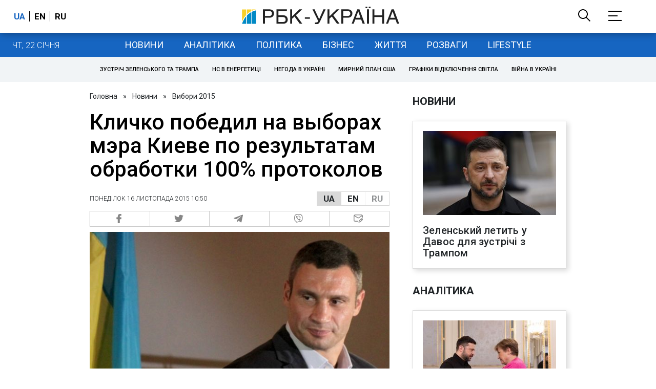

--- FILE ---
content_type: application/javascript; charset=utf-8
request_url: https://fundingchoicesmessages.google.com/f/AGSKWxVkW0Lzhj2LvHESQEKH0CN8RGaThh8b23Q87RYXEaqxgU-6ZIH7rliMPOZFjmytdhKr_4cI_VlB0PZOosRJrnICZuYEJYQw01DgkZ0Pyyr2YOVS6ArJy29vi4JSWk85oXh0WcT_Nz4VrtVf83yVPhlJaV80ZUhDlgn_1_PE7C9DOsv08NZhIrgj9w==/_/getadserver./adlead./adssp./150x600_/ad_rotator.
body_size: -1289
content:
window['e8eb0f15-951d-441c-b607-974024e166ce'] = true;